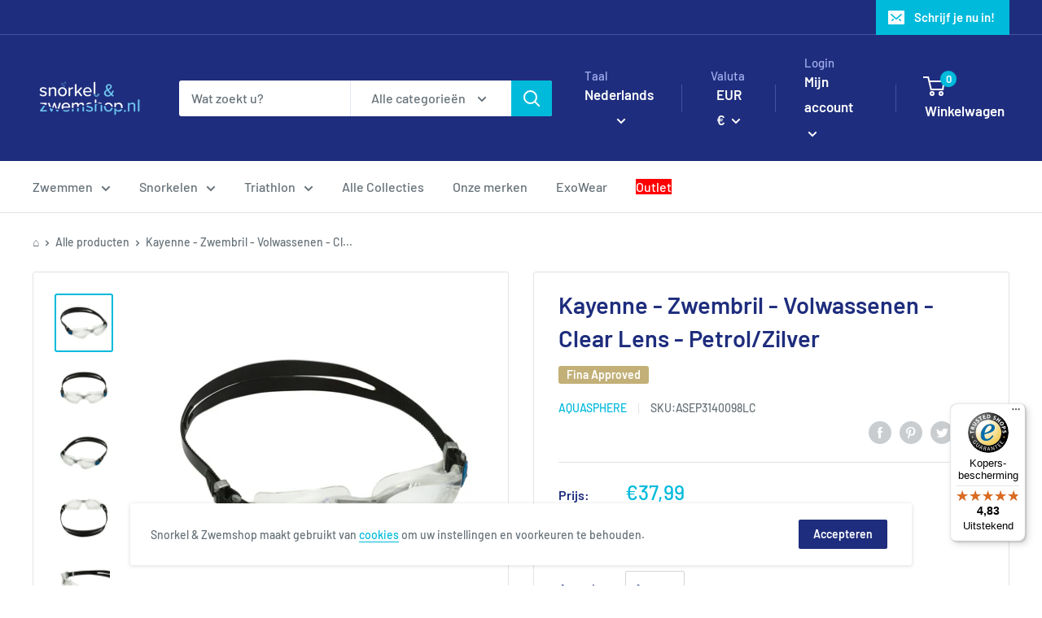

--- FILE ---
content_type: text/javascript
request_url: https://widgets.trustedshops.com/js/X76879032E542BB8B7AFC7E06004AB69E.js
body_size: 1405
content:
((e,t)=>{const a={shopInfo:{tsId:"X76879032E542BB8B7AFC7E06004AB69E",name:"Snorkelenzwemshop.nl",url:"www.snorkelenzwemshop.nl",language:"nl",targetMarket:"NLD",ratingVariant:"WIDGET",eTrustedIds:{accountId:"acc-e8433ba4-c6cb-49bf-bbb8-e35233b3e536",channelId:"chl-74d23a8e-772c-46da-91b4-4e0fc02723c9"},buyerProtection:{certificateType:"CLASSIC",certificateState:"PRODUCTION",mainProtectionCurrency:"EUR",classicProtectionAmount:100,maxProtectionDuration:30,plusProtectionAmount:2e4,basicProtectionAmount:100,firstCertified:"2024-05-23 14:21:26"},reviewSystem:{rating:{averageRating:4.83,averageRatingCount:40,overallRatingCount:69,distribution:{oneStar:0,twoStars:0,threeStars:0,fourStars:7,fiveStars:33}},reviews:[{buyerFirstName:"Stefaan",buyerlastName:"v.",average:5,buyerStatement:"Snel en goed",rawChangeDate:"2025-12-14T15:43:22.000Z",changeDate:"14-12-2025",transactionDate:"10-12-2025"},{buyerFirstName:"Alex",buyerlastName:"D.",average:5,buyerStatement:"uitstekende service bij het nabestellen van een onderdeel dat ik kwijt was geraakt",rawChangeDate:"2025-11-06T15:08:32.000Z",changeDate:"6-11-2025",transactionDate:"3-11-2025"},{buyerFirstName:"Boudewijn",buyerlastName:"D.",average:5,buyerStatement:"Goede en snelle levering. Betrouwbaar. Goede producten.",rawChangeDate:"2025-11-02T14:10:19.000Z",changeDate:"2-11-2025",transactionDate:"29-10-2025"}]},features:["SHOP_CONSUMER_MEMBERSHIP","GUARANTEE_RECOG_CLASSIC_INTEGRATION","PRODUCT_REVIEWS","MARS_REVIEWS","MARS_EVENTS","DISABLE_REVIEWREQUEST_SENDING","MARS_QUESTIONNAIRE","MARS_PUBLIC_QUESTIONNAIRE"],consentManagementType:"OFF",urls:{profileUrl:"https://www.trstd.com/nl-nl/reviews/snorkelenzwemshop-nl",profileUrlLegalSection:"https://www.trstd.com/nl-nl/reviews/snorkelenzwemshop-nl#legal-info",reviewLegalUrl:"https://help.etrusted.com/hc/nl/articles/23970864566162"},contractStartDate:"2024-05-21 00:00:00",shopkeeper:{name:"Amilco Benelux B.V.",street:"Energieweg 27",country:"NL",city:"Tholen",zip:"4691 SE"},displayVariant:"full",variant:"full",twoLetterCountryCode:"NL"},"process.env":{STAGE:"prod"},externalConfig:{trustbadgeScriptUrl:"https://widgets.trustedshops.com/assets/trustbadge.js",cdnDomain:"widgets.trustedshops.com"},elementIdSuffix:"-98e3dadd90eb493088abdc5597a70810",buildTimestamp:"2026-01-24T05:49:19.314Z",buildStage:"prod"},r=a=>{const{trustbadgeScriptUrl:r}=a.externalConfig;let n=t.querySelector(`script[src="${r}"]`);n&&t.body.removeChild(n),n=t.createElement("script"),n.src=r,n.charset="utf-8",n.setAttribute("data-type","trustbadge-business-logic"),n.onerror=()=>{throw new Error(`The Trustbadge script could not be loaded from ${r}. Have you maybe selected an invalid TSID?`)},n.onload=()=>{e.trustbadge?.load(a)},t.body.appendChild(n)};"complete"===t.readyState?r(a):e.addEventListener("load",(()=>{r(a)}))})(window,document);

--- FILE ---
content_type: text/javascript
request_url: https://www.snorkelenzwemshop.nl/cdn/shop/t/9/assets/custom.js?v=90373254691674712701618395294
body_size: -607
content:
//# sourceMappingURL=/cdn/shop/t/9/assets/custom.js.map?v=90373254691674712701618395294
